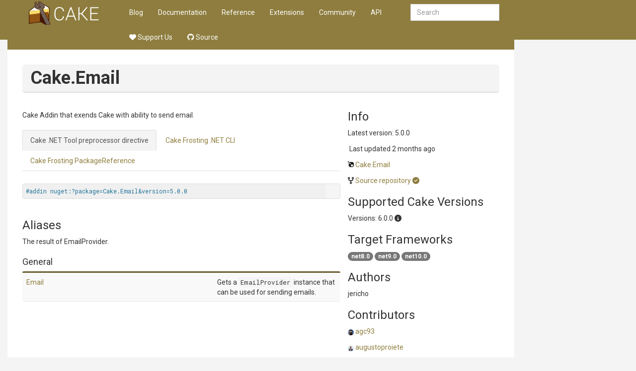

--- FILE ---
content_type: text/html
request_url: https://cakebuild.net/extensions/cake-email/
body_size: 4673
content:
<!DOCTYPE html>
<html>
    <head>
        <meta charset="utf-8">
        <meta http-equiv="X-UA-Compatible" content="IE=Edge" />
        <meta name="description" />
        <meta name="keywords" content="static content generator,static site generator,static site,HTML,web development,.NET,C#,Razor,Markdown,YAML" />
        <meta name="viewport" content="width=device-width, initial-scale=1.0">
        <link rel="shortcut icon" href="/assets/img/favicon.ico" type="image/x-icon">
        <link rel="icon" href="/assets/img/favicon.ico" type="image/x-icon">
        <title>Cake - Cake.Email</title>
        <link href="/assets/css/highlight.css" rel="stylesheet">
        <link href="/assets/css/bootstrap/bootstrap.css" rel="stylesheet" />
        <link href="/assets/css/adminlte/AdminLTE.css" rel="stylesheet" />
        <link href="/assets/css/theme/theme.css" rel="stylesheet" />
        <link href="//fonts.googleapis.com/css?family=Roboto+Mono:400,700|Roboto:400,400i,700,700i" rel="stylesheet">
        <link href="/assets/css/font-awesome.min.css" rel="stylesheet" type="text/css">
        <link href="/assets/css/override.css" rel="stylesheet" />
        <script src="/assets/js/jquery-2.2.3.min.js"></script>
        <script src="/assets/js/bootstrap.min.js"></script>        
        <script src="/assets/js/app.min.js"></script>         
        <script src="/assets/js/highlight.pack.js"></script>   
        <script src="/assets/js/jquery.slimscroll.min.js"></script>
        <script src="/assets/js/jquery.sticky-kit.min.js"></script>
        <script src="/assets/js/mermaid.min.js"></script>
        <script src="/assets/js/svg-pan-zoom.min.js"></script>
        <!--[if lt IE 9]>
        <script src="/assets/js/html5shiv.min.js"></script>
        <script src="/assets/js/respond.min.js"></script>
        <![endif]-->  

        <link rel="stylesheet" href="https://cdn.jsdelivr.net/npm/docsearch.js@2/dist/cdn/docsearch.min.css" />
<script type="text/javascript" src="https://cdn.jsdelivr.net/npm/docsearch.js@2/dist/cdn/docsearch.min.js"></script>
<script type="text/javascript" src="/assets/js/anchor.min.js"></script>
<link href="https://dotnet.social/@cakebuild" rel="me">
<link href="https://dotnet.social/@cakecontrib" rel="me">
    </head>
    <body class="hold-transition wyam layout-boxed layout-top-nav ">    
        <div class="top-banner"></div>
        <div class="wrapper with-container">
            <!-- Header -->
            <header class="main-header">   
                     
                <a href="/" class="logo">

                                <!-- mini logo for sidebar mini 50x50 pixels -->
                                <span class="logo-mini"><img src="/assets/img/logo.png"></span>
                                <!-- logo for regular state and mobile devices -->
                                <span class="logo-lg"><img src="/assets/img/logo.png"></span>
                                            </a>   
                         
                <nav class="navbar navbar-static-top" role="navigation">
                    <!-- Sidebar toggle button-->
                                        
                    <div class="navbar-header">
                        <button type="button" class="navbar-toggle collapsed" data-toggle="collapse" data-target="#navbar-collapse">
                            <span class="sr-only">Toggle side menu</span>
                            <i class="fa fa-chevron-circle-down"></i>
                        </button>
                    </div>
            
                    <!-- Collect the nav links, forms, and other content for toggling -->
                    <div class="collapse navbar-collapse pull-left" id="navbar-collapse">
                        <ul class="nav navbar-nav">                            
                            <div class="navbar-right navbar-form">
    <input type="text" class="form-control" id="search-query" placeholder="Search" autocomplete="off" autofocus>
</div>

        <li><a href="/blog">Blog</a></li>
        <li><a href="/docs">Documentation</a></li>
        <li><a href="/dsl">Reference</a></li>
        <li><a href="/extensions">Extensions</a></li>
        <li><a href="/community">Community</a></li>
        <li><a href="/api">API</a></li>
        <li><a href="https://opencollective.com/cake"><i class="fa-solid fa-heart"></i> Support Us</a></li>
        <li><a href="https://github.com/cake-build"><i class="fa-brands fa-github"></i> Source</a></li>
 
                        </ul>       
                    </div>
                    <!-- /.navbar-collapse -->
                
                    <!-- Navbar Right Menu -->
                </nav>
            </header>
            
            <!-- Left side column. contains the logo and sidebar -->
            <aside class="main-sidebar hidden">
                <section class="infobar" data-spy="affix" data-offset-top="60" data-offset-bottom="200"> 
                    
                </section>
                <section class="sidebar">    
                                     
                    
                    <ul class="sidebar-menu">
                        
                    </ul>
                            
                </section>                
            </aside>
            
            <!-- Content Wrapper. Contains page content -->
            <div class="content-wrapper">
                

<section class="content-header">
    <h1>Cake.Email</h1>
</section>

<section class="content">

    <article class="col-sm-8 extension-details no-padding">
        <p class="extension-description">
            Cake Addin that exends Cake with ability to send email.
        </p>




<ul class="nav nav-tabs">
    <li class="active"><a data-toggle="tab" href="#directive">Cake .NET Tool preprocessor directive</a></li>
    <li><a data-toggle="tab" href="#frosting-cli">Cake Frosting .NET CLI</a></li>
    <li><a data-toggle="tab" href="#frosting-packagereference">Cake Frosting PackageReference</a></li>
</ul>

<div class="tab-content">
    <div id="directive" class="tab-pane fade in active">
        <p>
<pre><code class="language-csharp hljs">#addin nuget:?package=Cake.Email&version=5.0.0</code></pre>
        </p>
    </div>
    <div id="frosting-cli" class="tab-pane fade">
        <p>
<pre><code class="language-powershell hljs">dotnet add package Cake.Email --version 5.0.0</code></pre>
        </p>
    </div>
    <div id="frosting-packagereference" class="tab-pane fade">
        <p>
<pre><code class="language-xml hljs">&lt;PackageReference Include="Cake.Email" Version="5.0.0" /&gt;</code></pre>
        </p>
    </div>
</div>

            <h2 class="no-anchor">Aliases</h2>
                <div>
            The result of EmailProvider.
            </div>


<h3 id='General'>General</h3>        <div class="box">
            <div class="box-body no-padding">
                <table class="alias-list table table-striped table-hover two-cols">
                        <tr>
                            <td>
                                
                                
<a href="/api/Cake.Email/EmailAliases/CFC2705A">Email</a>
                            </td>
                            <td>
                                
            Gets a <code class="cs"><a href="/api/Cake.Email/EmailProvider">EmailProvider</a></code> instance that can be used for sending emails.
            
                            </td>
                        </tr>
                </table>
            </div>
        </div>

    </article>

    <aside class="col-sm-4 extension-info" aria-label="Extension info" >
        <h2 class="no-anchor">Info</h2>
        <ul class="list-unstyled">
            <li>
                Latest version: 5.0.0
            </li>
<li>
                    <span title="November 15th, 2025">
                        <i class="fa-solid fa-clock-one"></i>
                        Last updated 2 months ago
                    </span>
                </li>
                        <li>
                <img src="/assets/img/nuget.png">
                <a href="https://www.nuget.org/packages/Cake.Email" target="_blank">Cake.Email</a>
            </li>
                <li>
                    <i class="fa-solid fa-code-fork"></i>
                    <a href="https://github.com/cake-contrib/Cake.Email.git" target="_blank">Source repository</a>
                        <a href="/community/cake-contrib">
                            <i class="fa-solid fa-circle-check" data-toggle="tooltip" title="Source code hosted in cake-contrib organization"></i>
                        </a>
                </li>
        </ul>

            <h2 class="no-anchor">Supported Cake Versions</h2>
            <p>
                <ul class="list-unstyled">
                    <li>
                        Versions: 6.0.0
                        <i class="fa-solid fa-circle-info" data-toggle="tooltip" title="These are the versions of Cake with an API compatible with the latest version of this addin. Depending on the API used in the extension it might also work with other versions of Cake. An earlier version of the addin might be compatible with other versions of Cake."></i>
                    </li>
                </ul>
            </p>

            <h2 class="no-anchor">Target Frameworks</h2>
            <p>
                    <span class="badge badge-secondary">net8.0</span>
                    <span class="badge badge-secondary">net9.0</span>
                    <span class="badge badge-secondary">net10.0</span>
            </p>

        <h2 class="no-anchor">Authors</h2>
        <p>
            jericho
        </p>

            <h2 class="no-anchor">Contributors</h2>
            <p>
                <ul class="list-unstyled">
                        <li>
                            <img class="contributor-image" src='https://avatars.githubusercontent.com/u/1369269'>
                            <a href='https://github.com/agc93' target="_blank">agc93</a>
                        </li>
                        <li>
                            <img class="contributor-image" src='https://avatars.githubusercontent.com/u/177608'>
                            <a href='https://github.com/augustoproiete' target="_blank">augustoproiete</a>
                        </li>
                        <li>
                            <img class="contributor-image" src='https://avatars.githubusercontent.com/u/1647294'>
                            <a href='https://github.com/devlead' target="_blank">devlead</a>
                        </li>
                        <li>
                            <img class="contributor-image" src='https://avatars.githubusercontent.com/u/1271146'>
                            <a href='https://github.com/gep13' target="_blank">gep13</a>
                        </li>
                        <li>
                            <img class="contributor-image" src='https://avatars.githubusercontent.com/u/112710'>
                            <a href='https://github.com/Jericho' target="_blank">Jericho</a>
                        </li>
                        <li>
                            <img class="contributor-image" src='https://avatars.githubusercontent.com/u/18613935'>
                            <a href='https://github.com/jokay' target="_blank">jokay</a>
                        </li>
                        <li>
                            <img class="contributor-image" src='https://avatars.githubusercontent.com/u/31653116'>
                            <a href='https://github.com/mhoopertr' target="_blank">mhoopertr</a>
                        </li>
                </ul>
            </p>

        <h2 class="no-anchor">Categories</h2>
        <p>
            <span class="badge badge-secondary">email</span>
        </p>
    </aside>

    <style>
    .contributor-image {
        width: 12px;
        border-radius: 6px;
        vertical-align: middle !important;
    }
    </style>
</section>

                
            </div>           
            
            <!-- Footer -->
            <footer class="main-footer">
            </footer>
            
        </div>
        <div class="wrapper bottom-wrapper">
            <footer class="bottom-footer">
                <p class="text-muted">
    <a href="https://github.com/cake-build/cake" target="_blank" title="Cake on GitHub"><i class="fa-brands fa-github"></i> GitHub</a> |
    <a href="https://x.com/cakebuildnet" target="_blank" title="Cake on X"><i class="fa-brands fa-x-twitter"></i></a> |
    <a href="https://dotnet.social/@cakebuild" target="_blank" title="Cake in the Fediverse (Mastodon)"><i class="fa-brands fa-mastodon"></i></a> |
    <a href="https://bsky.app/profile/cakebuild.net" title="Cake on Bluesky" target="_blank"><i class="fa-brands fa-bluesky"></i></a>
    <br/>
    Copyright &copy; <a href="http://dotnetfoundation.org" target="_blank">.NET Foundation</a> and contributors.
    <br/>
    Generated by <a href="https://github.com/Wyamio/Wyam" target="_blank">Wyam</a>
</p>

            </footer>
        </div>
        <a href="javascript:" id="return-to-top"><i class="fa fa-chevron-up"></i></a>
        <!-- Search -->
<script type="text/javascript">
    docsearch({
        apiKey: '7c45d75e5cd2fddcb761d830d2b8ee27',
        indexName: 'cakebuild',
        inputSelector: '#search-query',
        debug: false,
        algoliaOptions: {
            hitsPerPage: 10
        }
    });
</script>

<!-- Tooltip initialization -->
<script>
    $(function () {
        $('[data-toggle="tooltip"]').tooltip()
    })
</script>

<!-- Anchor configuration -->
<script>
    // Allow to set ".no-anchor" class to not have an anchor on an element.
    anchors.add('.content h1:not(.no-anchor), .content h2:not(.no-anchor), .content h3:not(.no-anchor), .content h4:not(.no-anchor)');
</script>

<!-- Copy to clipboard functionality for code blocks -->
<script type="text/javascript" src="/assets/js/clipboard.min.js"></script>
<script type="text/javascript">
    var snippets = document.querySelectorAll("pre > code");
    [].forEach.call(snippets, function(snippet) {
        snippet.insertAdjacentHTML("beforebegin", "<button class='btn-copy' data-clipboard-snippet><img class='clippy' width=13 src='/assets/img/clippy.svg' alt='Copy to clipboard'></button>");
    });
    var clipboardSnippets = new Clipboard('[data-clipboard-snippet]', {
        target: function(trigger) {
            return trigger.nextElementSibling;
        }
    });
    clipboardSnippets.on('success', function(e) {
        e.clearSelection();
        showTooltip(e.trigger, "Copied!");
    });
    clipboardSnippets.on('error', function(e) {
        showTooltip(e.trigger, fallbackMessage(e.action));
    });
    var btns = document.querySelectorAll('.btn-copy');
    for (var i = 0; i < btns.length; i++) {
        btns[i].addEventListener('mouseleave', function(e) {
            e.currentTarget.setAttribute('class', 'btn-copy');
            e.currentTarget.removeAttribute('aria-label');
        });
    }
    function showTooltip(elem, msg) {
        elem.setAttribute('class', 'btn-copy tooltipped tooltipped-s');
        elem.setAttribute('aria-label', msg);
    }
    function fallbackMessage(action) {
        var actionMsg = '';
        var actionKey = (action === 'cut' ? 'X' : 'C');
        if (/iPhone|iPad/i.test(navigator.userAgent)) {
            actionMsg = 'No support :(';
        } else if (/Mac/i.test(navigator.userAgent)) {
            actionMsg = 'Press ⌘-' + actionKey + ' to ' + action;
        } else {
            actionMsg = 'Press Ctrl-' + actionKey + ' to ' + action;
        }
        return actionMsg;
    }
</script>
        <script>           
            // Close the sidebar if we select an anchor link
            $(".main-sidebar a[href^='#']:not('.expand')").click(function(){
                $(document.body).removeClass('sidebar-open');
            });
            
            $(document).ready(function() {
                mermaid.initialize(
                {
                    flowchart:
                    {
                        useMaxWidth: false
                    },
					startOnLoad: false,
					cloneCssStyles: false
                });     
                mermaid.init(undefined, ".mermaid");

                // Remove the max-width setting that Mermaid sets
                var mermaidSvg = $('.mermaid svg');
                mermaidSvg.addClass('img-responsive');
                mermaidSvg.css('max-width', '');

                // Make it scrollable
				var target = document.querySelector(".mermaid svg");
				if(target !== null)
				{
					var panZoom = window.panZoom = svgPanZoom(target, {
						zoomEnabled: true,
						controlIconsEnabled: true,
						fit: true,
						center: true,
                        maxZoom: 20,
                        zoomScaleSensitivity: 0.6
					});			                          

                    // Do the reset once right away to fit the diagram
                    panZoom.resize();
                    panZoom.fit();
                    panZoom.center();
                    
                    $(window).resize(function(){
                        panZoom.resize();
                        panZoom.fit();
                        panZoom.center();
                    });
				}
                
                $('pre code').each(function(i, block) {
                    hljs.highlightBlock(block);
                });  
            });

            hljs.initHighlightingOnLoad();

            // Back to top
            $(window).scroll(function() {
                if ($(this).scrollTop() >= 200) {        // If page is scrolled more than 50px
                    $('#return-to-top').fadeIn(1000);    // Fade in the arrow
                } else {
                    $('#return-to-top').fadeOut(1000);   // Else fade out the arrow
                }
            });
            $('#return-to-top').click(function() {      // When arrow is clicked
                $('body,html').animate({
                    scrollTop : 0                       // Scroll to top of body
                }, 500);
            });
        </script>
    </body>
</html>